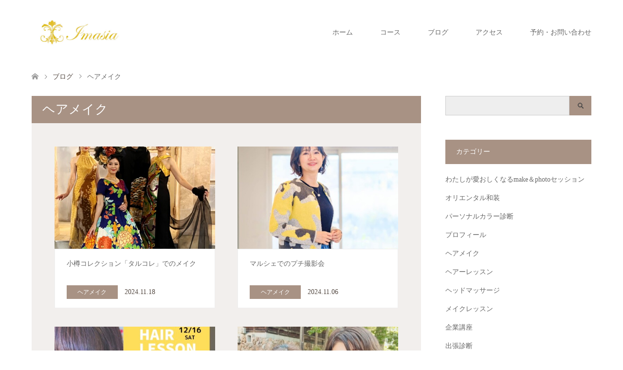

--- FILE ---
content_type: text/html; charset=UTF-8
request_url: https://imasia.jp/category/%E3%83%98%E3%82%A2%E3%83%A1%E3%82%A4%E3%82%AF/
body_size: 11951
content:
<!DOCTYPE html>
<html lang="ja">
<head>
<meta charset="UTF-8">
<!--[if IE]><meta http-equiv="X-UA-Compatible" content="IE=edge"><![endif]-->
<meta name="viewport" content="width=device-width">
<title>ヘアメイクに関する記事一覧</title>
<meta name="description" content="">
<link rel="pingback" href="https://imasia.jp/xmlrpc.php">
<link rel="shortcut icon" href="http://imasia.jp/wp-content/uploads/tcd-w/名称未設定のデザイン.png">
<meta name='robots' content='max-image-preview:large' />
<link rel="alternate" type="application/rss+xml" title="IMASIA &raquo; フィード" href="https://imasia.jp/feed/" />
<link rel="alternate" type="application/rss+xml" title="IMASIA &raquo; コメントフィード" href="https://imasia.jp/comments/feed/" />
<link rel="alternate" type="application/rss+xml" title="IMASIA &raquo; ヘアメイク カテゴリーのフィード" href="https://imasia.jp/category/%e3%83%98%e3%82%a2%e3%83%a1%e3%82%a4%e3%82%af/feed/" />
<style id='wp-img-auto-sizes-contain-inline-css' type='text/css'>
img:is([sizes=auto i],[sizes^="auto," i]){contain-intrinsic-size:3000px 1500px}
/*# sourceURL=wp-img-auto-sizes-contain-inline-css */
</style>
<link rel='stylesheet' id='style-css' href='https://imasia.jp/wp-content/themes/skin_tcd046/style.css?ver=1.9' type='text/css' media='all' />
<style id='wp-emoji-styles-inline-css' type='text/css'>

	img.wp-smiley, img.emoji {
		display: inline !important;
		border: none !important;
		box-shadow: none !important;
		height: 1em !important;
		width: 1em !important;
		margin: 0 0.07em !important;
		vertical-align: -0.1em !important;
		background: none !important;
		padding: 0 !important;
	}
/*# sourceURL=wp-emoji-styles-inline-css */
</style>
<style id='wp-block-library-inline-css' type='text/css'>
:root{--wp-block-synced-color:#7a00df;--wp-block-synced-color--rgb:122,0,223;--wp-bound-block-color:var(--wp-block-synced-color);--wp-editor-canvas-background:#ddd;--wp-admin-theme-color:#007cba;--wp-admin-theme-color--rgb:0,124,186;--wp-admin-theme-color-darker-10:#006ba1;--wp-admin-theme-color-darker-10--rgb:0,107,160.5;--wp-admin-theme-color-darker-20:#005a87;--wp-admin-theme-color-darker-20--rgb:0,90,135;--wp-admin-border-width-focus:2px}@media (min-resolution:192dpi){:root{--wp-admin-border-width-focus:1.5px}}.wp-element-button{cursor:pointer}:root .has-very-light-gray-background-color{background-color:#eee}:root .has-very-dark-gray-background-color{background-color:#313131}:root .has-very-light-gray-color{color:#eee}:root .has-very-dark-gray-color{color:#313131}:root .has-vivid-green-cyan-to-vivid-cyan-blue-gradient-background{background:linear-gradient(135deg,#00d084,#0693e3)}:root .has-purple-crush-gradient-background{background:linear-gradient(135deg,#34e2e4,#4721fb 50%,#ab1dfe)}:root .has-hazy-dawn-gradient-background{background:linear-gradient(135deg,#faaca8,#dad0ec)}:root .has-subdued-olive-gradient-background{background:linear-gradient(135deg,#fafae1,#67a671)}:root .has-atomic-cream-gradient-background{background:linear-gradient(135deg,#fdd79a,#004a59)}:root .has-nightshade-gradient-background{background:linear-gradient(135deg,#330968,#31cdcf)}:root .has-midnight-gradient-background{background:linear-gradient(135deg,#020381,#2874fc)}:root{--wp--preset--font-size--normal:16px;--wp--preset--font-size--huge:42px}.has-regular-font-size{font-size:1em}.has-larger-font-size{font-size:2.625em}.has-normal-font-size{font-size:var(--wp--preset--font-size--normal)}.has-huge-font-size{font-size:var(--wp--preset--font-size--huge)}.has-text-align-center{text-align:center}.has-text-align-left{text-align:left}.has-text-align-right{text-align:right}.has-fit-text{white-space:nowrap!important}#end-resizable-editor-section{display:none}.aligncenter{clear:both}.items-justified-left{justify-content:flex-start}.items-justified-center{justify-content:center}.items-justified-right{justify-content:flex-end}.items-justified-space-between{justify-content:space-between}.screen-reader-text{border:0;clip-path:inset(50%);height:1px;margin:-1px;overflow:hidden;padding:0;position:absolute;width:1px;word-wrap:normal!important}.screen-reader-text:focus{background-color:#ddd;clip-path:none;color:#444;display:block;font-size:1em;height:auto;left:5px;line-height:normal;padding:15px 23px 14px;text-decoration:none;top:5px;width:auto;z-index:100000}html :where(.has-border-color){border-style:solid}html :where([style*=border-top-color]){border-top-style:solid}html :where([style*=border-right-color]){border-right-style:solid}html :where([style*=border-bottom-color]){border-bottom-style:solid}html :where([style*=border-left-color]){border-left-style:solid}html :where([style*=border-width]){border-style:solid}html :where([style*=border-top-width]){border-top-style:solid}html :where([style*=border-right-width]){border-right-style:solid}html :where([style*=border-bottom-width]){border-bottom-style:solid}html :where([style*=border-left-width]){border-left-style:solid}html :where(img[class*=wp-image-]){height:auto;max-width:100%}:where(figure){margin:0 0 1em}html :where(.is-position-sticky){--wp-admin--admin-bar--position-offset:var(--wp-admin--admin-bar--height,0px)}@media screen and (max-width:600px){html :where(.is-position-sticky){--wp-admin--admin-bar--position-offset:0px}}

/*# sourceURL=wp-block-library-inline-css */
</style><style id='global-styles-inline-css' type='text/css'>
:root{--wp--preset--aspect-ratio--square: 1;--wp--preset--aspect-ratio--4-3: 4/3;--wp--preset--aspect-ratio--3-4: 3/4;--wp--preset--aspect-ratio--3-2: 3/2;--wp--preset--aspect-ratio--2-3: 2/3;--wp--preset--aspect-ratio--16-9: 16/9;--wp--preset--aspect-ratio--9-16: 9/16;--wp--preset--color--black: #000000;--wp--preset--color--cyan-bluish-gray: #abb8c3;--wp--preset--color--white: #ffffff;--wp--preset--color--pale-pink: #f78da7;--wp--preset--color--vivid-red: #cf2e2e;--wp--preset--color--luminous-vivid-orange: #ff6900;--wp--preset--color--luminous-vivid-amber: #fcb900;--wp--preset--color--light-green-cyan: #7bdcb5;--wp--preset--color--vivid-green-cyan: #00d084;--wp--preset--color--pale-cyan-blue: #8ed1fc;--wp--preset--color--vivid-cyan-blue: #0693e3;--wp--preset--color--vivid-purple: #9b51e0;--wp--preset--gradient--vivid-cyan-blue-to-vivid-purple: linear-gradient(135deg,rgb(6,147,227) 0%,rgb(155,81,224) 100%);--wp--preset--gradient--light-green-cyan-to-vivid-green-cyan: linear-gradient(135deg,rgb(122,220,180) 0%,rgb(0,208,130) 100%);--wp--preset--gradient--luminous-vivid-amber-to-luminous-vivid-orange: linear-gradient(135deg,rgb(252,185,0) 0%,rgb(255,105,0) 100%);--wp--preset--gradient--luminous-vivid-orange-to-vivid-red: linear-gradient(135deg,rgb(255,105,0) 0%,rgb(207,46,46) 100%);--wp--preset--gradient--very-light-gray-to-cyan-bluish-gray: linear-gradient(135deg,rgb(238,238,238) 0%,rgb(169,184,195) 100%);--wp--preset--gradient--cool-to-warm-spectrum: linear-gradient(135deg,rgb(74,234,220) 0%,rgb(151,120,209) 20%,rgb(207,42,186) 40%,rgb(238,44,130) 60%,rgb(251,105,98) 80%,rgb(254,248,76) 100%);--wp--preset--gradient--blush-light-purple: linear-gradient(135deg,rgb(255,206,236) 0%,rgb(152,150,240) 100%);--wp--preset--gradient--blush-bordeaux: linear-gradient(135deg,rgb(254,205,165) 0%,rgb(254,45,45) 50%,rgb(107,0,62) 100%);--wp--preset--gradient--luminous-dusk: linear-gradient(135deg,rgb(255,203,112) 0%,rgb(199,81,192) 50%,rgb(65,88,208) 100%);--wp--preset--gradient--pale-ocean: linear-gradient(135deg,rgb(255,245,203) 0%,rgb(182,227,212) 50%,rgb(51,167,181) 100%);--wp--preset--gradient--electric-grass: linear-gradient(135deg,rgb(202,248,128) 0%,rgb(113,206,126) 100%);--wp--preset--gradient--midnight: linear-gradient(135deg,rgb(2,3,129) 0%,rgb(40,116,252) 100%);--wp--preset--font-size--small: 13px;--wp--preset--font-size--medium: 20px;--wp--preset--font-size--large: 36px;--wp--preset--font-size--x-large: 42px;--wp--preset--spacing--20: 0.44rem;--wp--preset--spacing--30: 0.67rem;--wp--preset--spacing--40: 1rem;--wp--preset--spacing--50: 1.5rem;--wp--preset--spacing--60: 2.25rem;--wp--preset--spacing--70: 3.38rem;--wp--preset--spacing--80: 5.06rem;--wp--preset--shadow--natural: 6px 6px 9px rgba(0, 0, 0, 0.2);--wp--preset--shadow--deep: 12px 12px 50px rgba(0, 0, 0, 0.4);--wp--preset--shadow--sharp: 6px 6px 0px rgba(0, 0, 0, 0.2);--wp--preset--shadow--outlined: 6px 6px 0px -3px rgb(255, 255, 255), 6px 6px rgb(0, 0, 0);--wp--preset--shadow--crisp: 6px 6px 0px rgb(0, 0, 0);}:where(.is-layout-flex){gap: 0.5em;}:where(.is-layout-grid){gap: 0.5em;}body .is-layout-flex{display: flex;}.is-layout-flex{flex-wrap: wrap;align-items: center;}.is-layout-flex > :is(*, div){margin: 0;}body .is-layout-grid{display: grid;}.is-layout-grid > :is(*, div){margin: 0;}:where(.wp-block-columns.is-layout-flex){gap: 2em;}:where(.wp-block-columns.is-layout-grid){gap: 2em;}:where(.wp-block-post-template.is-layout-flex){gap: 1.25em;}:where(.wp-block-post-template.is-layout-grid){gap: 1.25em;}.has-black-color{color: var(--wp--preset--color--black) !important;}.has-cyan-bluish-gray-color{color: var(--wp--preset--color--cyan-bluish-gray) !important;}.has-white-color{color: var(--wp--preset--color--white) !important;}.has-pale-pink-color{color: var(--wp--preset--color--pale-pink) !important;}.has-vivid-red-color{color: var(--wp--preset--color--vivid-red) !important;}.has-luminous-vivid-orange-color{color: var(--wp--preset--color--luminous-vivid-orange) !important;}.has-luminous-vivid-amber-color{color: var(--wp--preset--color--luminous-vivid-amber) !important;}.has-light-green-cyan-color{color: var(--wp--preset--color--light-green-cyan) !important;}.has-vivid-green-cyan-color{color: var(--wp--preset--color--vivid-green-cyan) !important;}.has-pale-cyan-blue-color{color: var(--wp--preset--color--pale-cyan-blue) !important;}.has-vivid-cyan-blue-color{color: var(--wp--preset--color--vivid-cyan-blue) !important;}.has-vivid-purple-color{color: var(--wp--preset--color--vivid-purple) !important;}.has-black-background-color{background-color: var(--wp--preset--color--black) !important;}.has-cyan-bluish-gray-background-color{background-color: var(--wp--preset--color--cyan-bluish-gray) !important;}.has-white-background-color{background-color: var(--wp--preset--color--white) !important;}.has-pale-pink-background-color{background-color: var(--wp--preset--color--pale-pink) !important;}.has-vivid-red-background-color{background-color: var(--wp--preset--color--vivid-red) !important;}.has-luminous-vivid-orange-background-color{background-color: var(--wp--preset--color--luminous-vivid-orange) !important;}.has-luminous-vivid-amber-background-color{background-color: var(--wp--preset--color--luminous-vivid-amber) !important;}.has-light-green-cyan-background-color{background-color: var(--wp--preset--color--light-green-cyan) !important;}.has-vivid-green-cyan-background-color{background-color: var(--wp--preset--color--vivid-green-cyan) !important;}.has-pale-cyan-blue-background-color{background-color: var(--wp--preset--color--pale-cyan-blue) !important;}.has-vivid-cyan-blue-background-color{background-color: var(--wp--preset--color--vivid-cyan-blue) !important;}.has-vivid-purple-background-color{background-color: var(--wp--preset--color--vivid-purple) !important;}.has-black-border-color{border-color: var(--wp--preset--color--black) !important;}.has-cyan-bluish-gray-border-color{border-color: var(--wp--preset--color--cyan-bluish-gray) !important;}.has-white-border-color{border-color: var(--wp--preset--color--white) !important;}.has-pale-pink-border-color{border-color: var(--wp--preset--color--pale-pink) !important;}.has-vivid-red-border-color{border-color: var(--wp--preset--color--vivid-red) !important;}.has-luminous-vivid-orange-border-color{border-color: var(--wp--preset--color--luminous-vivid-orange) !important;}.has-luminous-vivid-amber-border-color{border-color: var(--wp--preset--color--luminous-vivid-amber) !important;}.has-light-green-cyan-border-color{border-color: var(--wp--preset--color--light-green-cyan) !important;}.has-vivid-green-cyan-border-color{border-color: var(--wp--preset--color--vivid-green-cyan) !important;}.has-pale-cyan-blue-border-color{border-color: var(--wp--preset--color--pale-cyan-blue) !important;}.has-vivid-cyan-blue-border-color{border-color: var(--wp--preset--color--vivid-cyan-blue) !important;}.has-vivid-purple-border-color{border-color: var(--wp--preset--color--vivid-purple) !important;}.has-vivid-cyan-blue-to-vivid-purple-gradient-background{background: var(--wp--preset--gradient--vivid-cyan-blue-to-vivid-purple) !important;}.has-light-green-cyan-to-vivid-green-cyan-gradient-background{background: var(--wp--preset--gradient--light-green-cyan-to-vivid-green-cyan) !important;}.has-luminous-vivid-amber-to-luminous-vivid-orange-gradient-background{background: var(--wp--preset--gradient--luminous-vivid-amber-to-luminous-vivid-orange) !important;}.has-luminous-vivid-orange-to-vivid-red-gradient-background{background: var(--wp--preset--gradient--luminous-vivid-orange-to-vivid-red) !important;}.has-very-light-gray-to-cyan-bluish-gray-gradient-background{background: var(--wp--preset--gradient--very-light-gray-to-cyan-bluish-gray) !important;}.has-cool-to-warm-spectrum-gradient-background{background: var(--wp--preset--gradient--cool-to-warm-spectrum) !important;}.has-blush-light-purple-gradient-background{background: var(--wp--preset--gradient--blush-light-purple) !important;}.has-blush-bordeaux-gradient-background{background: var(--wp--preset--gradient--blush-bordeaux) !important;}.has-luminous-dusk-gradient-background{background: var(--wp--preset--gradient--luminous-dusk) !important;}.has-pale-ocean-gradient-background{background: var(--wp--preset--gradient--pale-ocean) !important;}.has-electric-grass-gradient-background{background: var(--wp--preset--gradient--electric-grass) !important;}.has-midnight-gradient-background{background: var(--wp--preset--gradient--midnight) !important;}.has-small-font-size{font-size: var(--wp--preset--font-size--small) !important;}.has-medium-font-size{font-size: var(--wp--preset--font-size--medium) !important;}.has-large-font-size{font-size: var(--wp--preset--font-size--large) !important;}.has-x-large-font-size{font-size: var(--wp--preset--font-size--x-large) !important;}
/*# sourceURL=global-styles-inline-css */
</style>

<style id='classic-theme-styles-inline-css' type='text/css'>
/*! This file is auto-generated */
.wp-block-button__link{color:#fff;background-color:#32373c;border-radius:9999px;box-shadow:none;text-decoration:none;padding:calc(.667em + 2px) calc(1.333em + 2px);font-size:1.125em}.wp-block-file__button{background:#32373c;color:#fff;text-decoration:none}
/*# sourceURL=/wp-includes/css/classic-themes.min.css */
</style>
<link rel='stylesheet' id='contact-form-7-css' href='https://imasia.jp/wp-content/plugins/contact-form-7/includes/css/styles.css?ver=5.9.8' type='text/css' media='all' />
<link rel='stylesheet' id='wp-associate-post-r2-css' href='https://imasia.jp/wp-content/plugins/wp-associate-post-r2/css/skin-standard.css?ver=5.0.0' type='text/css' media='all' />
<script type="text/javascript" src="https://imasia.jp/wp-includes/js/jquery/jquery.min.js?ver=3.7.1" id="jquery-core-js"></script>
<script type="text/javascript" src="https://imasia.jp/wp-includes/js/jquery/jquery-migrate.min.js?ver=3.4.1" id="jquery-migrate-js"></script>
<link rel="https://api.w.org/" href="https://imasia.jp/wp-json/" /><link rel="alternate" title="JSON" type="application/json" href="https://imasia.jp/wp-json/wp/v2/categories/8" />
<link rel="stylesheet" href="https://imasia.jp/wp-content/themes/skin_tcd046/css/design-plus.css?ver=1.9">
<link rel="stylesheet" href="https://imasia.jp/wp-content/themes/skin_tcd046/css/sns-botton.css?ver=1.9">
<link rel="stylesheet" href="https://imasia.jp/wp-content/themes/skin_tcd046/css/responsive.css?ver=1.9">
<link rel="stylesheet" href="https://imasia.jp/wp-content/themes/skin_tcd046/css/footer-bar.css?ver=1.9">

<script src="https://imasia.jp/wp-content/themes/skin_tcd046/js/jquery.easing.1.3.js?ver=1.9"></script>
<script src="https://imasia.jp/wp-content/themes/skin_tcd046/js/jscript.js?ver=1.9"></script>
<script src="https://imasia.jp/wp-content/themes/skin_tcd046/js/comment.js?ver=1.9"></script>
<script src="https://imasia.jp/wp-content/themes/skin_tcd046/js/header_fix.js?ver=1.9"></script>

<style type="text/css">
body, input, textarea { font-family: "Times New Roman" , "游明朝" , "Yu Mincho" , "游明朝体" , "YuMincho" , "ヒラギノ明朝 Pro W3" , "Hiragino Mincho Pro" , "HiraMinProN-W3" , "HGS明朝E" , "ＭＳ Ｐ明朝" , "MS PMincho" , serif; }
.rich_font { font-weight:500; font-family: "Times New Roman" , "游明朝" , "Yu Mincho" , "游明朝体" , "YuMincho" , "ヒラギノ明朝 Pro W3" , "Hiragino Mincho Pro" , "HiraMinProN-W3" , "HGS明朝E" , "ＭＳ Ｐ明朝" , "MS PMincho" , serif; }

#header .logo { font-size:24px; }
.fix_top.header_fix #header .logo { font-size:20px; }
#footer_logo .logo { font-size:24px; }
#post_title { font-size:36px; }
body, .post_content { font-size:14px; }

@media screen and (max-width:991px) {
  #header .logo { font-size:18px; }
  .mobile_fix_top.header_fix #header .logo { font-size:18px; }
  #post_title { font-size:20px; }
  body, .post_content { font-size:14px; }
}


#site_wrap { display:none; }
#site_loader_overlay {
  background: #fff;
  opacity: 1;
  position: fixed;
  top: 0px;
  left: 0px;
  width: 100%;
  height: 100%;
  width: 100vw;
  height: 100vh;
  z-index: 99999;
}
#site_loader_animation {
  margin: -33px 0 0 -33px;
  width: 60px;
  height: 60px;
  font-size: 10px;
  text-indent: -9999em;
  position: fixed;
  top: 50%;
  left: 50%;
  border: 3px solid rgba(168,146,132,0.2);
  border-top-color: #A89284;
  border-radius: 50%;
  -webkit-animation: loading-circle 1.1s infinite linear;
  animation: loading-circle 1.1s infinite linear;
}
@-webkit-keyframes loading-circle {
  0% { -webkit-transform: rotate(0deg); transform: rotate(0deg); }
  100% { -webkit-transform: rotate(360deg); transform: rotate(360deg); }
}
@keyframes loading-circle {
  0% { -webkit-transform: rotate(0deg); transform: rotate(0deg); }
  100% { -webkit-transform: rotate(360deg); transform: rotate(360deg);
  }
}


.image {
overflow: hidden;
-webkit-transition: 0.35s;
-moz-transition: 0.35s;
-ms-transition: 0.35s;
transition: 0.35s;
}
.image img {
-webkit-transform: scale(1);
-webkit-transition-property: opacity, scale, -webkit-transform;
-webkit-transition: 0.35s;
-moz-transform: scale(1);
-moz-transition-property: opacity, scale, -moz-transform;
-moz-transition: 0.35s;
-ms-transform: scale(1);
-ms-transition-property: opacity, scale, -ms-transform;
-ms-transition: 0.35s;
-o-transform: scale(1);
-o-transition-property: opacity, scale, -o-transform;
-o-transition: 0.35s;
transform: scale(1);
transition-property: opacity, scale, -webkit-transform;
transition: 0.35s;
-webkit-backface-visibility:hidden; backface-visibility:hidden;
}
.image:hover img, a:hover .image img {
 -webkit-transform: scale(1.2); -moz-transform: scale(1.2); -ms-transform: scale(1.2); -o-transform: scale(1.2); transform: scale(1.2);
}

.headline_bg_l, .headline_bg, ul.meta .category span, .page_navi a:hover, .page_navi span.current, .page_navi p.back a:hover,
#post_pagination p, #post_pagination a:hover, #previous_next_post2 a:hover, .single-news #post_meta_top .date, .single-campaign #post_meta_top .date, ol#voice_list .info .voice_button a:hover, .voice_user .voice_name, .voice_course .course_button a, .side_headline, #footer_top,
#comment_header ul li a:hover, #comment_header ul li.comment_switch_active a, #comment_header #comment_closed p, #submit_comment
{ background-color:#A89284; }

.page_navi a:hover, .page_navi span.current, #post_pagination p, #comment_header ul li.comment_switch_active a, #comment_header #comment_closed p, #guest_info input:focus, #comment_textarea textarea:focus
{ border-color:#A89284; }

#comment_header ul li.comment_switch_active a:after, #comment_header #comment_closed p:after
{ border-color:#A89284 transparent transparent transparent; }

a:hover, #global_menu > ul > li > a:hover, #bread_crumb li a, #bread_crumb li.home a:hover:before, ul.meta .date, .footer_headline, .footer_widget a:hover,
#post_title, #previous_next_post a:hover, #previous_next_post a:hover:before, #previous_next_post a:hover:after,
#recent_news .info .date, .course_category .course_category_headline, .course_category .info .headline, ol#voice_list .info .voice_name, dl.interview dt, .voice_course .course_button a:hover, ol#staff_list .info .staff_name, .staff_info .staff_detail .staff_name, .staff_info .staff_detail .staff_social_link li a:hover:before,
.styled_post_list1 .date, .collapse_category_list li a:hover, .tcdw_course_list_widget .course_list li .image, .side_widget.tcdw_banner_list_widget .side_headline, ul.banner_list li .image,
#index_content1 .caption .headline, #index_course li .image, #index_news .date, #index_voice li .info .voice_name, #index_blog .headline, .table.pb_pricemenu td.menu, .side_widget .campaign_list .date, .side_widget .news_list .date, .side_widget .staff_list .staff_name, .side_widget .voice_list .voice_name
{ color:#544942; }

#footer_bottom, a.index_blog_button:hover, .widget_search #search-btn input:hover, .widget_search #searchsubmit:hover, .widget.google_search #searchsubmit:hover, #submit_comment:hover, #header_slider .slick-dots li button:hover, #header_slider .slick-dots li.slick-active button
{ background-color:#544942; }

.post_content a, .custom-html-widget a, .custom-html-widget a:hover { color:#C2AA99; }

#archive_wrapper, #related_post ol { background-color:rgba(168,146,132,0.15); }
#index_course li.noimage .image, .course_category .noimage .imagebox, .tcdw_course_list_widget .course_list li.noimage .image { background:rgba(168,146,132,0.3); }

#index_blog, #footer_widget, .course_categories li a.active, .course_categories li a:hover, .styled_post_list1_tabs li { background-color:rgba(255,255,255,0.15); }
#index_topics { background:rgba(255,255,255,0.8); }
#header { border-top-color:rgba(255,255,255,0.8); }

@media screen and (min-width:992px) {
  .fix_top.header_fix #header { background-color:rgba(255,255,255,0.8); }
  #global_menu ul ul a { background-color:#A89284; }
  #global_menu ul ul a:hover { background-color:#544942; }
}
@media screen and (max-width:991px) {
  a.menu_button.active { background:rgba(255,255,255,0.8); };
  .mobile_fix_top.header_fix #header { background-color:rgba(255,255,255,0.8); }
  #global_menu { background-color:#A89284; }
  #global_menu a:hover { background-color:#544942; }
}
@media screen and (max-width:991px) {
  .mobile_fix_top.header_fix #header { background-color:rgba(255,255,255,0.8); }
}

#index_course li .caption span { font-size: 18px; }


</style>

<script src="https://imasia.jp/wp-content/themes/skin_tcd046/js/imagesloaded.pkgd.min.js?ver=1.9"></script>
<link rel="icon" href="https://imasia.jp/wp-content/uploads/2022/11/cropped-IMASIAロゴ-32x32.png" sizes="32x32" />
<link rel="icon" href="https://imasia.jp/wp-content/uploads/2022/11/cropped-IMASIAロゴ-192x192.png" sizes="192x192" />
<link rel="apple-touch-icon" href="https://imasia.jp/wp-content/uploads/2022/11/cropped-IMASIAロゴ-180x180.png" />
<meta name="msapplication-TileImage" content="https://imasia.jp/wp-content/uploads/2022/11/cropped-IMASIAロゴ-270x270.png" />
</head>
<body id="body" class="archive category category-8 wp-theme-skin_tcd046 fix_top">

<div id="site_loader_overlay">
 <div id="site_loader_animation">
 </div>
</div>
<div id="site_wrap">

 <div id="header" class="clearfix">
  <div class="header_inner">
   <div id="header_logo">
    <div id="logo_image">
 <h1 class="logo">
  <a href="https://imasia.jp/" title="IMASIA" data-label="IMASIA"><img class="h_logo" src="https://imasia.jp/wp-content/uploads/2022/11/S__13328409.jpg?1769068810" alt="IMASIA" title="IMASIA" /></a>
 </h1>
</div>
<div id="logo_image_fixed">
 <p class="logo"><a href="https://imasia.jp/" title="IMASIA"><img class="s_logo" src="https://imasia.jp/wp-content/uploads/2022/11/S__13328409透過ミニ-1.png?1769068810" alt="IMASIA" title="IMASIA" /></a></p>
</div>
   </div>

      <a href="#" class="menu_button"><span>menu</span></a>
   <div id="global_menu">
    <ul id="menu-menu-1" class="menu"><li id="menu-item-11" class="menu-item menu-item-type-custom menu-item-object-custom menu-item-home menu-item-11"><a href="https://imasia.jp/">ホーム</a></li>
<li id="menu-item-77" class="menu-item menu-item-type-custom menu-item-object-custom menu-item-77"><a href="https://imasia.jp/?post_type=course">コース</a></li>
<li id="menu-item-28" class="menu-item menu-item-type-post_type menu-item-object-page current_page_parent menu-item-28"><a href="https://imasia.jp/blog/">ブログ</a></li>
<li id="menu-item-33" class="menu-item menu-item-type-post_type menu-item-object-page menu-item-33"><a href="https://imasia.jp/access/">アクセス</a></li>
<li id="menu-item-34" class="menu-item menu-item-type-post_type menu-item-object-page menu-item-34"><a href="https://imasia.jp/contact/">予約・お問い合わせ</a></li>
</ul>   </div>
     </div>
 </div><!-- END #header -->

 <div id="main_contents" class="clearfix">


<div id="bread_crumb">

<ul class="clearfix" itemscope itemtype="http://schema.org/BreadcrumbList">
 <li itemprop="itemListElement" itemscope itemtype="http://schema.org/ListItem" class="home"><a itemprop="item" href="https://imasia.jp/"><span itemprop="name">ホーム</span></a><meta itemprop="position" content="1" /></li>

 <li itemprop="itemListElement" itemscope itemtype="http://schema.org/ListItem"><a itemprop="item" href="https://imasia.jp/blog/"><span itemprop="name">ブログ</span></a><meta itemprop="position" content="2" /></li>
   <li itemprop="itemListElement" itemscope itemtype="http://schema.org/ListItem" class="last"><span itemprop="name">ヘアメイク</span><meta itemprop="position" content="4" /></li>

</ul>
</div>

<div id="main_col">

 <div id="left_col">

    <h2 id="archive_headline" class="headline headline_bg_l">ヘアメイク</h2>

  
  <div id="archive_wrapper">
      <ol id="post_list">
        <li class="article">
     <a href="https://imasia.jp/%e5%b0%8f%e6%a8%bd%e3%82%b3%e3%83%ac%e3%82%af%e3%82%b7%e3%83%a7%e3%83%b3%e3%80%8c%e3%82%bf%e3%83%ab%e3%82%b3%e3%83%ac%e3%80%8d%e3%81%a7%e3%81%ae%e3%83%a1%e3%82%a4%e3%82%af/" title="小樽コレクション「タルコレ」でのメイク">
      <div class="image">
       <img width="456" height="296" src="https://imasia.jp/wp-content/uploads/2024/12/IMG_3463-456x296.jpg" class="attachment-size4 size-size4 wp-post-image" alt="" decoding="async" fetchpriority="high" srcset="https://imasia.jp/wp-content/uploads/2024/12/IMG_3463-456x296.jpg 456w, https://imasia.jp/wp-content/uploads/2024/12/IMG_3463-270x174.jpg 270w" sizes="(max-width: 456px) 100vw, 456px" />      </div>
      <div class="info">
       <h3 class="title">小樽コレクション「タルコレ」でのメイク</h3>
              <ul class="meta clearfix">
        <li class="category"><span title="ヘアメイク" data-href="https://imasia.jp/category/%e3%83%98%e3%82%a2%e3%83%a1%e3%82%a4%e3%82%af/">ヘアメイク</span></li>        <li class="date"><time class="entry-date updated" datetime="2024-12-12T00:51:07+09:00">2024.11.18</time></li>       </ul>
             </div>
     </a>
    </li>
        <li class="article">
     <a href="https://imasia.jp/%e3%83%9e%e3%83%ab%e3%82%b7%e3%82%a7%e3%81%a7%e3%81%ae%e3%83%97%e3%83%81%e6%92%ae%e5%bd%b1%e4%bc%9a/" title="マルシェでのプチ撮影会">
      <div class="image">
       <img width="456" height="296" src="https://imasia.jp/wp-content/uploads/2024/12/IMG_3873-456x296.jpg" class="attachment-size4 size-size4 wp-post-image" alt="" decoding="async" srcset="https://imasia.jp/wp-content/uploads/2024/12/IMG_3873-456x296.jpg 456w, https://imasia.jp/wp-content/uploads/2024/12/IMG_3873-270x174.jpg 270w" sizes="(max-width: 456px) 100vw, 456px" />      </div>
      <div class="info">
       <h3 class="title">マルシェでのプチ撮影会</h3>
              <ul class="meta clearfix">
        <li class="category"><span title="ヘアメイク" data-href="https://imasia.jp/category/%e3%83%98%e3%82%a2%e3%83%a1%e3%82%a4%e3%82%af/">ヘアメイク</span></li>        <li class="date"><time class="entry-date updated" datetime="2024-12-12T01:01:01+09:00">2024.11.06</time></li>       </ul>
             </div>
     </a>
    </li>
        <li class="article">
     <a href="https://imasia.jp/hairlesson/" title="2023年12月16日開催　髪の乾かし方 &#038;コテの使い方　レッスン基本編">
      <div class="image">
       <img width="456" height="296" src="https://imasia.jp/wp-content/uploads/2023/11/IMG_5393-456x296.jpeg" class="attachment-size4 size-size4 wp-post-image" alt="" decoding="async" srcset="https://imasia.jp/wp-content/uploads/2023/11/IMG_5393-456x296.jpeg 456w, https://imasia.jp/wp-content/uploads/2023/11/IMG_5393-270x174.jpeg 270w" sizes="(max-width: 456px) 100vw, 456px" />      </div>
      <div class="info">
       <h3 class="title">2023年12月16日開催　髪の乾かし方 &#038;コテの使い方　レッスン…</h3>
              <ul class="meta clearfix">
        <li class="category"><span title="ヘアメイク" data-href="https://imasia.jp/category/%e3%83%98%e3%82%a2%e3%83%a1%e3%82%a4%e3%82%af/">ヘアメイク</span></li>        <li class="date"><time class="entry-date updated" datetime="2023-11-26T21:22:11+09:00">2023.11.26</time></li>       </ul>
             </div>
     </a>
    </li>
        <li class="article">
     <a href="https://imasia.jp/%e5%a4%89%e3%82%8f%e3%82%8a%e3%81%9f%e3%81%84%e3%81%a8%e6%80%9d%e3%81%a3%e3%81%9f%e3%82%89%e5%a4%89%e3%82%8f%e3%82%8c%e3%82%8b%ef%bc%81/" title="変わりたいと思ったら変われる！">
      <div class="image">
       <img width="456" height="296" src="https://imasia.jp/wp-content/uploads/2023/08/IMG_3980-456x296.jpeg" class="attachment-size4 size-size4 wp-post-image" alt="" decoding="async" loading="lazy" srcset="https://imasia.jp/wp-content/uploads/2023/08/IMG_3980-456x296.jpeg 456w, https://imasia.jp/wp-content/uploads/2023/08/IMG_3980-270x174.jpeg 270w" sizes="auto, (max-width: 456px) 100vw, 456px" />      </div>
      <div class="info">
       <h3 class="title">変わりたいと思ったら変われる！</h3>
              <ul class="meta clearfix">
        <li class="category"><span title="ヘアメイク" data-href="https://imasia.jp/category/%e3%83%98%e3%82%a2%e3%83%a1%e3%82%a4%e3%82%af/">ヘアメイク</span></li>        <li class="date"><time class="entry-date updated" datetime="2023-08-31T13:05:05+09:00">2023.08.31</time></li>       </ul>
             </div>
     </a>
    </li>
        <li class="article">
     <a href="https://imasia.jp/%e3%82%aa%e3%83%aa%e3%82%a8%e3%83%b3%e3%82%bf%e3%83%ab%e5%92%8c%e8%a3%85%e6%92%ae%e5%bd%b1%e4%bc%9a%e3%80%80in%e9%87%a7%e8%b7%af/" title="オリエンタル和装撮影会　in釧路">
      <div class="image">
       <img width="456" height="296" src="https://imasia.jp/wp-content/uploads/2023/07/IMG_3032-456x296.jpg" class="attachment-size4 size-size4 wp-post-image" alt="" decoding="async" loading="lazy" srcset="https://imasia.jp/wp-content/uploads/2023/07/IMG_3032-456x296.jpg 456w, https://imasia.jp/wp-content/uploads/2023/07/IMG_3032-270x174.jpg 270w" sizes="auto, (max-width: 456px) 100vw, 456px" />      </div>
      <div class="info">
       <h3 class="title">オリエンタル和装撮影会　in釧路</h3>
              <ul class="meta clearfix">
        <li class="category"><span title="ヘアメイク" data-href="https://imasia.jp/category/%e3%83%98%e3%82%a2%e3%83%a1%e3%82%a4%e3%82%af/">ヘアメイク</span></li>        <li class="date"><time class="entry-date updated" datetime="2023-07-10T01:03:29+09:00">2023.07.22</time></li>       </ul>
             </div>
     </a>
    </li>
        <li class="article">
     <a href="https://imasia.jp/%e3%83%97%e3%83%ad%e3%83%95%e3%82%a3%e3%83%bc%e3%83%ab%e6%92%ae%e5%bd%b1%e4%bc%9a-in%e3%80%80%e9%87%a7%e8%b7%af/" title="プロフィール撮影会 in　釧路">
      <div class="image">
       <img width="456" height="296" src="https://imasia.jp/wp-content/uploads/2023/07/IMG_3025-456x296.jpg" class="attachment-size4 size-size4 wp-post-image" alt="" decoding="async" loading="lazy" srcset="https://imasia.jp/wp-content/uploads/2023/07/IMG_3025-456x296.jpg 456w, https://imasia.jp/wp-content/uploads/2023/07/IMG_3025-270x174.jpg 270w" sizes="auto, (max-width: 456px) 100vw, 456px" />      </div>
      <div class="info">
       <h3 class="title">プロフィール撮影会 in　釧路</h3>
              <ul class="meta clearfix">
        <li class="category"><span title="ヘアメイク" data-href="https://imasia.jp/category/%e3%83%98%e3%82%a2%e3%83%a1%e3%82%a4%e3%82%af/">ヘアメイク</span></li>        <li class="date"><time class="entry-date updated" datetime="2023-07-10T00:41:55+09:00">2023.07.21</time></li>       </ul>
             </div>
     </a>
    </li>
        <li class="article">
     <a href="https://imasia.jp/%e3%83%91%e3%83%bc%e3%82%bd%e3%83%8a%e3%83%ab%e3%82%ab%e3%83%a9%e3%83%bc%e8%a8%ba%e6%96%ad%e3%83%bb%e9%aa%a8%e6%a0%bc%e8%a8%ba%e6%96%ad%e3%80%80in%e9%87%a7%e8%b7%af%e3%80%80%e3%80%9c%e3%82%bb%e3%82%ab/" title="パーソナルカラー診断・骨格診断　in釧路　〜セカンドオピニオン〜">
      <div class="image">
       <img width="456" height="296" src="https://imasia.jp/wp-content/uploads/2023/07/IMG_3019-456x296.jpg" class="attachment-size4 size-size4 wp-post-image" alt="" decoding="async" loading="lazy" srcset="https://imasia.jp/wp-content/uploads/2023/07/IMG_3019-456x296.jpg 456w, https://imasia.jp/wp-content/uploads/2023/07/IMG_3019-270x174.jpg 270w" sizes="auto, (max-width: 456px) 100vw, 456px" />      </div>
      <div class="info">
       <h3 class="title">パーソナルカラー診断・骨格診断　in釧路　〜セカンドオピニオン〜</h3>
              <ul class="meta clearfix">
        <li class="category"><span title="ヘアメイク" data-href="https://imasia.jp/category/%e3%83%98%e3%82%a2%e3%83%a1%e3%82%a4%e3%82%af/">ヘアメイク</span></li>        <li class="date"><time class="entry-date updated" datetime="2023-07-10T00:43:10+09:00">2023.07.20</time></li>       </ul>
             </div>
     </a>
    </li>
        <li class="article">
     <a href="https://imasia.jp/%e7%a4%be%e5%93%a1%e5%90%91%e3%81%91%e3%83%a1%e3%82%a4%e3%82%af%e3%83%ac%e3%83%83%e3%82%b9%e3%83%b3in%e3%83%8b%e3%82%bb%e3%82%b3/" title="社員向けメイクレッスンinニセコ">
      <div class="image">
       <img width="456" height="296" src="https://imasia.jp/wp-content/uploads/2023/07/IMG_2499-456x296.jpg" class="attachment-size4 size-size4 wp-post-image" alt="" decoding="async" loading="lazy" srcset="https://imasia.jp/wp-content/uploads/2023/07/IMG_2499-456x296.jpg 456w, https://imasia.jp/wp-content/uploads/2023/07/IMG_2499-270x174.jpg 270w" sizes="auto, (max-width: 456px) 100vw, 456px" />      </div>
      <div class="info">
       <h3 class="title">社員向けメイクレッスンinニセコ</h3>
              <ul class="meta clearfix">
        <li class="category"><span title="ヘアメイク" data-href="https://imasia.jp/category/%e3%83%98%e3%82%a2%e3%83%a1%e3%82%a4%e3%82%af/">ヘアメイク</span></li>        <li class="date"><time class="entry-date updated" datetime="2023-07-10T00:07:02+09:00">2023.07.19</time></li>       </ul>
             </div>
     </a>
    </li>
       </ol><!-- END #post_list -->
   
   <div class="page_navi clearfix">
<ul class='page-numbers'>
	<li><span aria-current="page" class="page-numbers current">1</span></li>
	<li><a class="page-numbers" href="https://imasia.jp/category/%E3%83%98%E3%82%A2%E3%83%A1%E3%82%A4%E3%82%AF/page/2/">2</a></li>
	<li><a class="page-numbers" href="https://imasia.jp/category/%E3%83%98%E3%82%A2%E3%83%A1%E3%82%A4%E3%82%AF/page/3/">3</a></li>
	<li><a class="next page-numbers" href="https://imasia.jp/category/%E3%83%98%E3%82%A2%E3%83%A1%E3%82%A4%E3%82%AF/page/2/"></a></li>
</ul>

</div>

 </div><!-- END #left_col -->

 </div><!-- END #left_col -->


  <div id="side_col">
  <div class="widget side_widget clearfix widget_search" id="search-3">
<form role="search" method="get" id="searchform" class="searchform" action="https://imasia.jp/">
				<div>
					<label class="screen-reader-text" for="s">検索:</label>
					<input type="text" value="" name="s" id="s" />
					<input type="submit" id="searchsubmit" value="検索" />
				</div>
			</form></div>
<div class="widget side_widget clearfix widget_categories" id="categories-3">
<h3 class="side_headline"><span>カテゴリー</span></h3>
			<ul>
					<li class="cat-item cat-item-15"><a href="https://imasia.jp/category/%e3%82%8f%e3%81%9f%e3%81%97%e3%81%8c%e6%84%9b%e3%81%8a%e3%81%97%e3%81%8f%e3%81%aa%e3%82%8bmake%ef%bc%86photo%e3%82%bb%e3%83%83%e3%82%b7%e3%83%a7%e3%83%b3/">わたしが愛おしくなるmake＆photoセッション</a>
</li>
	<li class="cat-item cat-item-14"><a href="https://imasia.jp/category/%e3%82%aa%e3%83%aa%e3%82%a8%e3%83%b3%e3%82%bf%e3%83%ab%e5%92%8c%e8%a3%85/">オリエンタル和装</a>
</li>
	<li class="cat-item cat-item-9"><a href="https://imasia.jp/category/%e3%83%91%e3%83%bc%e3%82%bd%e3%83%8a%e3%83%ab%e3%82%ab%e3%83%a9%e3%83%bc%e8%a8%ba%e6%96%ad/">パーソナルカラー診断</a>
</li>
	<li class="cat-item cat-item-3"><a href="https://imasia.jp/category/%e3%83%97%e3%83%ad%e3%83%95%e3%82%a3%e3%83%bc%e3%83%ab/">プロフィール</a>
</li>
	<li class="cat-item cat-item-8 current-cat"><a aria-current="page" href="https://imasia.jp/category/%e3%83%98%e3%82%a2%e3%83%a1%e3%82%a4%e3%82%af/">ヘアメイク</a>
</li>
	<li class="cat-item cat-item-21"><a href="https://imasia.jp/category/%e3%83%98%e3%82%a2%e3%83%bc%e3%83%ac%e3%83%83%e3%82%b9%e3%83%b3/">ヘアーレッスン</a>
</li>
	<li class="cat-item cat-item-22"><a href="https://imasia.jp/category/%e3%83%98%e3%83%83%e3%83%89%e3%83%9e%e3%83%83%e3%82%b5%e3%83%bc%e3%82%b8/">ヘッドマッサージ</a>
</li>
	<li class="cat-item cat-item-20"><a href="https://imasia.jp/category/%e3%83%98%e3%82%a2%e3%83%a1%e3%82%a4%e3%82%af/%e3%83%a1%e3%82%a4%e3%82%af%e3%83%ac%e3%83%83%e3%82%b9%e3%83%b3/">メイクレッスン</a>
</li>
	<li class="cat-item cat-item-23"><a href="https://imasia.jp/category/%e4%bc%81%e6%a5%ad%e8%ac%9b%e5%ba%a7/">企業講座</a>
</li>
	<li class="cat-item cat-item-7"><a href="https://imasia.jp/category/%e5%87%ba%e5%bc%b5%e8%a8%ba%e6%96%ad/">出張診断</a>
</li>
	<li class="cat-item cat-item-18"><a href="https://imasia.jp/category/%e6%88%90%e4%ba%ba%e5%bc%8f/">成人式</a>
</li>
	<li class="cat-item cat-item-16"><a href="https://imasia.jp/category/%e6%92%ae%e5%bd%b1/">撮影</a>
</li>
	<li class="cat-item cat-item-6"><a href="https://imasia.jp/category/%e6%97%85%e3%81%99%e3%82%8b%e3%82%a4%e3%83%a1%e3%83%bc%e3%82%b8%e3%82%b3%e3%83%b3%e3%82%b5%e3%83%ab%e3%82%bf%e3%83%b3%e3%83%88/">旅するイメージコンサルタント</a>
</li>
	<li class="cat-item cat-item-1"><a href="https://imasia.jp/category/uncategorized/">未分類</a>
</li>
	<li class="cat-item cat-item-13"><a href="https://imasia.jp/category/%e9%81%8e%e5%8e%bb%e3%81%ae%e6%8a%95%e7%a8%bf/">過去の投稿</a>
</li>
	<li class="cat-item cat-item-10"><a href="https://imasia.jp/category/%e9%a1%94%e5%9e%8b%e3%83%91%e3%83%bc%e3%83%84%ef%bc%86%e9%aa%a8%e6%a0%bc%e8%a8%ba%e6%96%ad/">顔型パーツ＆骨格診断</a>
</li>
			</ul>

			</div>
<div class="widget side_widget clearfix widget_archive" id="archives-3">
<h3 class="side_headline"><span>アーカイブ</span></h3>
			<ul>
					<li><a href='https://imasia.jp/2024/12/'>2024年12月</a></li>
	<li><a href='https://imasia.jp/2024/11/'>2024年11月</a></li>
	<li><a href='https://imasia.jp/2024/10/'>2024年10月</a></li>
	<li><a href='https://imasia.jp/2024/02/'>2024年2月</a></li>
	<li><a href='https://imasia.jp/2024/01/'>2024年1月</a></li>
	<li><a href='https://imasia.jp/2023/12/'>2023年12月</a></li>
	<li><a href='https://imasia.jp/2023/11/'>2023年11月</a></li>
	<li><a href='https://imasia.jp/2023/08/'>2023年8月</a></li>
	<li><a href='https://imasia.jp/2023/07/'>2023年7月</a></li>
	<li><a href='https://imasia.jp/2023/01/'>2023年1月</a></li>
	<li><a href='https://imasia.jp/2022/12/'>2022年12月</a></li>
	<li><a href='https://imasia.jp/2022/11/'>2022年11月</a></li>
	<li><a href='https://imasia.jp/2022/10/'>2022年10月</a></li>
			</ul>

			</div>
 </div>
 

</div><!-- END #main_col -->


 </div><!-- END #main_contents -->

   
 <div id="footer_top">
  <div class="footer_inner">

   <!-- footer logo -->
   <div id="footer_logo">
    <div class="logo_area">
 <p class="logo"><a href="https://imasia.jp/" title="IMASIA"><img class="f_logo" src="https://imasia.jp/wp-content/uploads/2022/12/ロゴ影付き-e1671342639561.png?1769068810" alt="IMASIA" title="IMASIA" /></a></p>
</div>
   </div>

      <p id="footer_address">
    <span class="mr10">プライベートサロンIMASIA（イメージア）</span>           </p>
   
      <!-- social button -->
   <ul class="clearfix" id="footer_social_link">
            <li class="facebook"><a href="https://www.facebook.com/ikue.motoki" target="_blank">Facebook</a></li>
            <li class="insta"><a href="https://www.instagram.com/imasia.ikue/" target="_blank">Instagram</a></li>
            <li class="rss"><a href="https://imasia.jp/feed/" target="_blank">RSS</a></li>
       </ul>
   
  </div><!-- END #footer_top_inner -->
 </div><!-- END #footer_top -->

 <div id="footer_bottom">
  <div class="footer_inner">

   <p id="copyright"><span>Copyright </span>&copy; <a href="https://imasia.jp/">IMASIA</a>. All Rights Reserved.</p>

   <div id="return_top">
    <a href="#body"><span>PAGE TOP</span></a>
   </div><!-- END #return_top -->

  </div><!-- END #footer_bottom_inner -->
 </div><!-- END #footer_bottom -->


</div><!-- #site_wrap -->

<script>


jQuery(document).ready(function($){

  $('#post_list .article').css('opacity', 0);
  var init_list = function(){
    $('#post_list').imagesLoaded(function(){
      $('#post_list .article').each(function(i){
        var self = this;
        setTimeout(function(){
          $(self).animate({ opacity: 1 }, 150);
        }, i*150);
      });
    });
  };


  function after_load() {
    $('#site_loader_animation').delay(300).fadeOut(600);
    $('#site_loader_overlay').delay(600).fadeOut(900, init_list);
    $('#site_wrap').css('display', 'block');

    $(window).trigger('resize');
  }

  $(window).load(function () {
    after_load();
  });

  setTimeout(function(){
    if( $('#site_loader_overlay').not(':animated').is(':visible') ) {
      after_load();
    }
  }, 3000);


});
</script>



<script type="speculationrules">
{"prefetch":[{"source":"document","where":{"and":[{"href_matches":"/*"},{"not":{"href_matches":["/wp-*.php","/wp-admin/*","/wp-content/uploads/*","/wp-content/*","/wp-content/plugins/*","/wp-content/themes/skin_tcd046/*","/*\\?(.+)"]}},{"not":{"selector_matches":"a[rel~=\"nofollow\"]"}},{"not":{"selector_matches":".no-prefetch, .no-prefetch a"}}]},"eagerness":"conservative"}]}
</script>
<script type="text/javascript" src="https://imasia.jp/wp-includes/js/dist/hooks.min.js?ver=dd5603f07f9220ed27f1" id="wp-hooks-js"></script>
<script type="text/javascript" src="https://imasia.jp/wp-includes/js/dist/i18n.min.js?ver=c26c3dc7bed366793375" id="wp-i18n-js"></script>
<script type="text/javascript" id="wp-i18n-js-after">
/* <![CDATA[ */
wp.i18n.setLocaleData( { 'text direction\u0004ltr': [ 'ltr' ] } );
//# sourceURL=wp-i18n-js-after
/* ]]> */
</script>
<script type="text/javascript" src="https://imasia.jp/wp-content/plugins/contact-form-7/includes/swv/js/index.js?ver=5.9.8" id="swv-js"></script>
<script type="text/javascript" id="contact-form-7-js-extra">
/* <![CDATA[ */
var wpcf7 = {"api":{"root":"https://imasia.jp/wp-json/","namespace":"contact-form-7/v1"}};
//# sourceURL=contact-form-7-js-extra
/* ]]> */
</script>
<script type="text/javascript" id="contact-form-7-js-translations">
/* <![CDATA[ */
( function( domain, translations ) {
	var localeData = translations.locale_data[ domain ] || translations.locale_data.messages;
	localeData[""].domain = domain;
	wp.i18n.setLocaleData( localeData, domain );
} )( "contact-form-7", {"translation-revision-date":"2024-07-17 08:16:16+0000","generator":"GlotPress\/4.0.1","domain":"messages","locale_data":{"messages":{"":{"domain":"messages","plural-forms":"nplurals=1; plural=0;","lang":"ja_JP"},"This contact form is placed in the wrong place.":["\u3053\u306e\u30b3\u30f3\u30bf\u30af\u30c8\u30d5\u30a9\u30fc\u30e0\u306f\u9593\u9055\u3063\u305f\u4f4d\u7f6e\u306b\u7f6e\u304b\u308c\u3066\u3044\u307e\u3059\u3002"],"Error:":["\u30a8\u30e9\u30fc:"]}},"comment":{"reference":"includes\/js\/index.js"}} );
//# sourceURL=contact-form-7-js-translations
/* ]]> */
</script>
<script type="text/javascript" src="https://imasia.jp/wp-content/plugins/contact-form-7/includes/js/index.js?ver=5.9.8" id="contact-form-7-js"></script>
<script id="wp-emoji-settings" type="application/json">
{"baseUrl":"https://s.w.org/images/core/emoji/17.0.2/72x72/","ext":".png","svgUrl":"https://s.w.org/images/core/emoji/17.0.2/svg/","svgExt":".svg","source":{"concatemoji":"https://imasia.jp/wp-includes/js/wp-emoji-release.min.js?ver=6.9"}}
</script>
<script type="module">
/* <![CDATA[ */
/*! This file is auto-generated */
const a=JSON.parse(document.getElementById("wp-emoji-settings").textContent),o=(window._wpemojiSettings=a,"wpEmojiSettingsSupports"),s=["flag","emoji"];function i(e){try{var t={supportTests:e,timestamp:(new Date).valueOf()};sessionStorage.setItem(o,JSON.stringify(t))}catch(e){}}function c(e,t,n){e.clearRect(0,0,e.canvas.width,e.canvas.height),e.fillText(t,0,0);t=new Uint32Array(e.getImageData(0,0,e.canvas.width,e.canvas.height).data);e.clearRect(0,0,e.canvas.width,e.canvas.height),e.fillText(n,0,0);const a=new Uint32Array(e.getImageData(0,0,e.canvas.width,e.canvas.height).data);return t.every((e,t)=>e===a[t])}function p(e,t){e.clearRect(0,0,e.canvas.width,e.canvas.height),e.fillText(t,0,0);var n=e.getImageData(16,16,1,1);for(let e=0;e<n.data.length;e++)if(0!==n.data[e])return!1;return!0}function u(e,t,n,a){switch(t){case"flag":return n(e,"\ud83c\udff3\ufe0f\u200d\u26a7\ufe0f","\ud83c\udff3\ufe0f\u200b\u26a7\ufe0f")?!1:!n(e,"\ud83c\udde8\ud83c\uddf6","\ud83c\udde8\u200b\ud83c\uddf6")&&!n(e,"\ud83c\udff4\udb40\udc67\udb40\udc62\udb40\udc65\udb40\udc6e\udb40\udc67\udb40\udc7f","\ud83c\udff4\u200b\udb40\udc67\u200b\udb40\udc62\u200b\udb40\udc65\u200b\udb40\udc6e\u200b\udb40\udc67\u200b\udb40\udc7f");case"emoji":return!a(e,"\ud83e\u1fac8")}return!1}function f(e,t,n,a){let r;const o=(r="undefined"!=typeof WorkerGlobalScope&&self instanceof WorkerGlobalScope?new OffscreenCanvas(300,150):document.createElement("canvas")).getContext("2d",{willReadFrequently:!0}),s=(o.textBaseline="top",o.font="600 32px Arial",{});return e.forEach(e=>{s[e]=t(o,e,n,a)}),s}function r(e){var t=document.createElement("script");t.src=e,t.defer=!0,document.head.appendChild(t)}a.supports={everything:!0,everythingExceptFlag:!0},new Promise(t=>{let n=function(){try{var e=JSON.parse(sessionStorage.getItem(o));if("object"==typeof e&&"number"==typeof e.timestamp&&(new Date).valueOf()<e.timestamp+604800&&"object"==typeof e.supportTests)return e.supportTests}catch(e){}return null}();if(!n){if("undefined"!=typeof Worker&&"undefined"!=typeof OffscreenCanvas&&"undefined"!=typeof URL&&URL.createObjectURL&&"undefined"!=typeof Blob)try{var e="postMessage("+f.toString()+"("+[JSON.stringify(s),u.toString(),c.toString(),p.toString()].join(",")+"));",a=new Blob([e],{type:"text/javascript"});const r=new Worker(URL.createObjectURL(a),{name:"wpTestEmojiSupports"});return void(r.onmessage=e=>{i(n=e.data),r.terminate(),t(n)})}catch(e){}i(n=f(s,u,c,p))}t(n)}).then(e=>{for(const n in e)a.supports[n]=e[n],a.supports.everything=a.supports.everything&&a.supports[n],"flag"!==n&&(a.supports.everythingExceptFlag=a.supports.everythingExceptFlag&&a.supports[n]);var t;a.supports.everythingExceptFlag=a.supports.everythingExceptFlag&&!a.supports.flag,a.supports.everything||((t=a.source||{}).concatemoji?r(t.concatemoji):t.wpemoji&&t.twemoji&&(r(t.twemoji),r(t.wpemoji)))});
//# sourceURL=https://imasia.jp/wp-includes/js/wp-emoji-loader.min.js
/* ]]> */
</script>
</body>
</html>


--- FILE ---
content_type: text/css
request_url: https://imasia.jp/wp-content/themes/skin_tcd046/css/responsive.css?ver=1.9
body_size: 5931
content:
@charset "utf-8";

/* ----------------------------------------------------------------------
 レイアウト
---------------------------------------------------------------------- */
@media only screen and (max-width:1279px) {
  body { min-width:320px; }
  #left_col { width:-webkit-calc(100% - 4.3478% - 300px); width:-moz-calc(100% - 4.3478% - 300px); width:calc(100% - 4.3478% - 300px); }
  #side_col { width:300px; }
  #main_col, .header_inner, #bread_crumb ul, #header_slider, #header_image,
  #footer_top .footer_inner, #footer_bottom .footer_inner, #footer_widget .footer_inner { width:89.84375%; }
}

@media only screen and (max-width:991px) {
  #left_col, #side_col, #header_slider, #header_image,
  #footer_top .footer_inner, #footer_bottom .footer_inner { width:100%; }
  #left_col, #side_col { float:none !important; }
  #main_col, .header_inner, #bread_crumb ul, #footer_widget .footer_inner { width:initial; width: auto; padding:0 22px; }
  #main_col { margin-bottom:50px; }
}

@media only screen and (max-width:767px) {
  #main_col { margin-bottom:0; }
}

/* ----------------------------------------------------------------------
 基本設定
---------------------------------------------------------------------- */
@media only screen and (max-width:767px) {
  /* 共通ヘッドライン（背景あり） */
  .headline_bg_l { /* padding:15px 22px; */ padding:15px; font-size:16.5px; }
  .headline_bg_l span { font-size:12px; position:relative; top:-1.5px; margin-left:7.5px; }
  .headline_bg_l a { font-size:12px; margin-top:3px; }
  .headline_bg_l a:after { font-size:12px; }
  .headline_bg { padding:16.25px 22px; font-size:14px; }
  .headline_bg a { font-size:12px; margin-top:2px; padding:0 18px 0 0; }
  .headline_bg a:after { font-size:12px; }
}


/* ----------------------------------------------------------------------
 ヘッダー
---------------------------------------------------------------------- */

@media only screen and (max-width:1279px) {
  .header_fix.fix_top #header { width:100%; min-width:initial; min-width: auto; }
}

@media only screen and (max-width:991px) {
  #header { position:relative; border-top:0!important; }
  .header_inner { height:60px; min-height:initial; min-height: auto; }

  /* メニューボタン */
  a.menu_button {
    position:absolute; right:0px; z-index:9; text-align: center;
    display:inline-block; font-size:11px; color:#000; width:60px; height:60px; line-height:60px; text-decoration:none;
  }
  a.menu_button span { text-indent:100%; white-space:nowrap; overflow:hidden; display:block; }
  a.menu_button:before {
    font-family:'design_plus'; color:#000; display:block; position:absolute; top:17px; left:19px;
    font-size:18px; width:24px; height:24px; line-height:24px;
    -webkit-font-smoothing: antialiased; -moz-osx-font-smoothing: grayscale;
  }
  a.menu_button:before { content:'\f0c9'; }
  a.menu_button.active { background:rgba(226,190,166,.8); }

  /* ロゴ */
  #header_logo img { max-height:50px; }

  /* グローバルメニュー */
  #global_menu { display:none; clear:both; width:100%; margin:0; top:60px; left:0; position:absolute; z-index:9; background:#e3d0c3; -webkit-box-shadow:1px 2px 1.5px rgba(0, 0, 0, 0.1); -moz-box-shadow:1px 2px 1.5px rgba(0, 0, 0, 0.1); box-shadow:1px 2px 1.5px rgba(0, 0, 0, 0.1); }
  #global_menu ul { margin:0; width:100%; text-align:left; }
  #global_menu li, #global_menu > ul > li { display:block; width:100%; border-bottom:1px solid rgba(255,255,255,.5); }
  #global_menu ul li:last-child { border-bottom:none; }
  #global_menu ul ul { display:none; }
  #global_menu a, #global_menu > ul > li > a {
    position:relative; display:block; margin:0; padding:0px 14px; height:50px; line-height:50px; overflow:hidden; text-decoration:none;
    color:#fff !important; font-size:13px;
    -moz-box-sizing:border-box; -webkit-box-sizing:border-box; -o-box-sizing:border-box; -ms-box-sizing:border-box; box-sizing:border-box;
  }
  #global_menu a:hover { color:#fff; background:#c2aa99; }
  #global_menu ul ul a { padding-left:28px; background:rgba(255,255,255,.15); }
  #global_menu ul ul ul a { padding-left:42px; background:rgba(255,255,255,.3); }
  #global_menu ul ul ul ul a { padding-left:55px; background:rgba(255,255,255,.45); }
  #global_menu li.menu-item-has-children { position:relative; }
  #global_menu .child_menu_button { display:block; position:absolute; text-align:center; width:60px; height:49px; right:0px; top:1px; z-index:5; cursor:pointer; }
  #global_menu .child_menu_button .icon:before {
    content:'+'; font-size:13px; color:#fff; text-align:center;
    display:block; width:20px; height:20px; line-height:20px; border:1px solid #eee; border-radius:100%;
    position:absolute; left:20px; top:15px;
  }
  #global_menu .child_menu_button.active .icon:before, #global_menu .child_menu_button:hover .icon:before { color:#fff; border-color:#fff; }
  #global_menu li.menu-item-has-children.open > .child_menu_button .icon:before { content:'-'; }
  #global_menu li.menu-item-has-children.open > ul { display:block; }

  /* ヘッダー固定 */
  .mobile_fix_top.header_fix #header {
    position:fixed; width:100%; top:0px; left:0px; z-index:200; background:rgba(226,190,166,.8);  border-top:none !important;
    -webkit-transform:translateY(0%); -moz-transform:translateY(0%); -ms-transform:translateY(0%); -o-transform:translateY(0%); transform:translateY(0%);
    -moz-box-sizing:border-box; -webkit-box-sizing:border-box; -o-box-sizing:border-box; -ms-box-sizing:border-box; box-sizing:border-box;
    animation:slideDown 0.5s ease; -ms-animation:slideDown 0.5s ease; -webkit-animation:slideDown 0.5s ease; -moz-animation:slideDown 0.5s ease; 
  }

  .mobile_fix_top.header_fix #header_logo #logo_image_fixed, .mobile_fix_top.header_fix #header_logo #logo_text_fixed { display:block; }
  .mobile_fix_top.header_fix #header_logo #logo_image, .mobile_fix_top.header_fix #header_logo #logo_text { display:none; }
  .mobile_fix_top.header_fix #header_logo .logo a { color:#fff; text-decoration:none; }
  .mobile_fix_top.header_fix #header a.menu_button.active { background-color:transparent !important; }
  .mobile_fix_top.header_fix a.menu_button:before { color:#fff; }
  .mobile_fix_top.header_fix #global_menu a { color:#fff; }

  /* パンくずリンク */
  #bread_crumb { margin:10px 0 15px 0; height:initial; height: auto; font-size:11px; line-height:1.6; }
  #bread_crumb li.home a:before { font-size:11px; }
  #bread_crumb li { font-size:11px; }
  #bread_crumb li:after { font-size:9px; bottom:0; }
}


/* ----------------------------------------------------------------------
 サイドコンテンツ
---------------------------------------------------------------------- */
@media only screen and (max-width:991px) {
  .side_widget { margin:0 0 30px 0; font-size:12px; }
  .side_headline { margin:0 0 18px 0; padding:15px 22px; }
  .side_widget ul { margin:0 0 0 14px; }
  .side_widget li ul { margin:8px 0 0 10px; }

  /* デザインされた記事一覧１ */
  /* .styled_post_list1 li { padding:7px 0; } */
  .styled_post_list1 .image { float:left; width:80px; height:80px; overflow:hidden; }
  .styled_post_list1 .info { margin:0 0 0 90px; padding:10px 0 0 0; height:70px; }
  .styled_post_list1 .date { color:inherit; }
  .styled_post_list1_tabs li { background:#f7f7f7; }

  /* 開閉式カテゴリー一覧 */
  /* .tcdw_category_list_widget .side_headline { margin-bottom:5px; } */
  .collapse_category_list { margin:0 !important; }
  /*.collapse_category_list li { border-bottom:none; } */
  /* .collapse_category_list li li { border-top:none } */
  .collapse_category_list li a { padding:10px 10px 10px 14px; }
  .collapse_category_list ul { margin:0 !important; }
  .collapse_category_list .children a { padding-left:24px; }
  .collapse_category_list .children .children a { padding-left:34px; }

  /* コースバナーリスト */
  .tcdw_course_list_widget .course_list { margin:0 !important; }
  .tcdw_course_list_widget .course_list li .caption { padding:7px 20px; font-size:16.5px; }

  /* バナーリスト */
  .side_widget.tcdw_banner_list_widget .side_headline { font-size:16.5px; }
  .side_widget.tcdw_banner_list_widget .desc { line-height:2; }
  .side_widget.tcdw_banner_list_widget .desc p { margin:0 0 1em 0; }
  ul.banner_list { margin:0 !important; }
  .side_widget.tcdw_banner_list_widget ul.banner_list { margin-top:18px; }
  ul.banner_list li .caption { font-size:16.5px; }
}


/* ----------------------------------------------------------------------
 フッター
---------------------------------------------------------------------- */
@media only screen and (max-width:991px) {
  /* logo */
  #footer_logo .logo { font-size:24px; }

  /* 住所 */
  #footer_address { font-size:12px; }
  #footer_address span { display:block; margin:0 !important; }

  /* SNSボタン */
  #footer_social_link { position:static; margin:20px 0; }
  #footer_social_link li a { width:22px; height:22px; }

  #footer_social_link li:before { color:#000; font-size:15px; top:4px; left:3px; }

  /* コピーライト */
  #copyright { padding:15px 10px; font-size:10px; }
  #copyright span { display:none; }

  /* ページ上部へ戻るボタン */
  #return_top a { width:45px; height:45px; }
  #return_top a:before { font-size:14px; }

  /* フッターウィジェット */
  #footer_widget .footer_inner { padding-top:30px; padding-bottom:1px; text-align:left; }
  .footer_headline { margin:0 0 12px 0; }
  .footer_widget { width:46%; margin:0 2% 30px 2%; }
  .footer_widget.widget_nav_menu { width:23%; margin:0 0 30px 2%; }
}

@media only screen and (max-width:767px) {
  /* フッターウィジェット */
  .footer_widget { width:100%; margin:0 0 30px 0; }
  .footer_widget.widget_nav_menu { width:49%; margin:0 0 30px 1%; }
  .footer_widget .collapse_category_list { border-top:none; }
}


/* ----------------------------------------------------------------------
 トップページ
---------------------------------------------------------------------- */
@media only screen and (max-width:991px) {
  /* スライダー */
  #header_slider .slick-dots { bottom:14px !important; }
	#header_slider .slick-arrow { display:none!important; }
	#header_slider .caption .button { margin-top:2px; }

  /* Topics */
  #index_topics { margin:0 -22px 30px -22px; height:60px; overflow:hidden; }
  #index_topics .headline { display:none; }
  #index_topics ol li { margin:0 22px; height:60px; line-height:1.6; font-size:12px; }
  #index_topics ol li a { display:block; height:60px; position:relative; }
  #index_topics ol li a span { display:block; max-height:3.2em; overflow:hidden; position:absolute; top:50%;
    -webkit-transform:translateY(-50%); -moz-transform:translateY(-50%); -ms-transform:translateY(-50%); -o-transform:translateY(-50%); transform:translateY(-50%);
  }
  #index_topics ol .entry-date { margin-right:1em; }

  /* コンテンツ1 */
  #index_content1 .caption .headline { font-size:20px; line-height:1.4; }
  #index_content1 .caption { font-size:12px; line-height:2; }
}

@media only screen and (max-width:767px) {
  .home #main_col { margin-top:0; margin-bottom:0; }

  /* コンテンツ1 */
  #index_content1 { margin:30px 0; }
  #index_content1.columns-2, #index_content1.columns-3 { display:block; }
  #index_content1.columns-2 .box { width:100%; }
  #index_content1.columns-3 .box { width:100%; }
  #index_content1 .box { margin-bottom:20px; }
  #index_content1 .caption { font-size:12px !important; line-height:2; }
  #index_content1 .image .caption { width:60%; height:72%; padding:12px 16px; overflow:hidden; background:rgba(255,255,255,0.8); position:absolute; top:14%; left:8%; }
  #index_content1 .noimage .caption { width:100%; height:auto; padding:0; position:static; }
  #index_content1 .caption .headline { font-size:20px !important; line-height:1.4; }
  #index_content1 .caption p { margin:0 0 2em 0; }

  /* コンテンツ2 */
  #index_content2 { margin:30px 0; text-align:center; }
  #index_content2 .headline { margin:0 0 8px 0; font-size:20px !important; line-height:1.5; }
  #index_content2 .desc { font-size:12px; line-height:2; }
  #index_content2 .desc p { margin:0 0 2em 0; }

  /* コース */
  #index_course { margin:30px 0; }
  #index_course li { margin:0 0 5px 0; padding:0; width:100%; }
  #index_course li.noimage .image:after { font-size:12px; }
  #index_course li .caption { padding:7px 20px; font-size:16.5px; }

  /* お知らせ/キャンペーン */
  #index_news { margin:30px 0; }
  #index_news.columns-2 { display:block; }
  #index_news.columns-2 .index_news { width:100%; }
  #index_news ol { margin:0 0 18px 0; }
  #index_news li { line-height:1.6; }
  #index_news .date { display:block; padding:12px 15px 6px; font-size:10px; font-weight:300; position:static;
    -webkit-transform:none; -moz-transform:none; -ms-transform:none; -o-transform:none; transform:none;
  }
  #index_news .title a { display:block; padding:0 15px 12px; text-decoration:none; position:relative; }
  #index_news .no_date .title a { padding-top:12px; }

  /* お客様の声 */
  #index_voice { margin:30px 0; }
  #index_voice li { display:block; width:100%; }
  #index_voice li a { padding:15px 18px; min-height:100px; }
  #index_voice li .image { margin:0 18px 15px 0; }
  #index_voice li .info { height:auto; overflow:initial; }
  #index_voice li .info p { margin:0; clear:left; max-height:6em; overflow:hidden; }
  #index_voice li .info .voice_name { margin-top:50px;
    -webkit-transform:translateY(-50%); -moz-transform:translateY(-50%); -ms-transform:translateY(-50%); -o-transform:translateY(-50%); transform:translateY(-50%);
  }
  #index_voice li .info .voice_name span { display:block; }
  #index_voice li.has_post_thumbnail .info { margin-left:0; width:initial; width: auto; float:none; }

  /* ブログ */
  #index_blog { margin:30px 0; padding:0 22px 90px 22px; position:relative; }
  #index_blog .headline { margin:0; padding:30px 0; font-size:24px; font-weight:400; line-height:1.4; text-align:center; }
  a.index_blog_button { float:none; padding:15px 22px; min-width:120px; line-height:1; font-size:12px; text-align:center; position:absolute; bottom:30px; left:50%;
    -webkit-transform:translateX(-50%); -moz-transform:translateX(-50%); -ms-transform:translateX(-50%); -o-transform:translateX(-50%); transform:translateX(-50%);
  }
  a.index_blog_button span { position:relative; }
  a.index_blog_button span:after { font-size:12px; margin:-0.45em 0 0 0; }

  #index_blog_list { margin:0; padding:0; }
  #index_blog_list > li { width:100%; margin:0 0 25px 0; }
  #index_blog_list > li:nth-child(3n+1) { margin-left:0; }
  #index_blog_list li .info { padding:15px 15px 22px; }
  #index_blog_list li .title { font-size:14px; line-height:2; height:auto }
  #index_blog_list li .meta { margin-top:8px; }
  #index_blog_list li .meta li { margin:0 10px 0 0; font-size:10px; }
  #index_blog_list li .meta .category span { min-width:60px; padding:0 10px; }
  #index_blog_list li .meta .date { font-size:10px; }

  /* 営業日 */
  #index_business_day { margin:30px 0; }
}

/* ----------------------------------------------------------------------
 固定ページ
---------------------------------------------------------------------- */
@media only screen and (max-width:767px) {
  /* コンテントヘッダー */
  .page_content_header { margin:0 0 30px 0; }
  .page_content_header img { display:block; width:100%; height:auto; }
	.content_header { margin-bottom:1px; }
}


/* ----------------------------------------------------------------------
 アーカイブページ
---------------------------------------------------------------------- */
@media only screen and (max-width:767px) {
  /* ヘッドライン */
  #archive_headline { margin:0 -22px; padding:15px 22px; }

  /* アーカイブ */
  #archive_wrapper { margin:0 -22px 50px -22px; padding:0 22px 25px 22px; }
  #post_list { padding:5px 0; }
  #post_list > li { width:100%; margin:25px 0; display:block; }
  #post_list li .info { padding:15px 18px 22px; background:#fff; }
  #post_list li .title { font-size:14px; line-height:2; height:auto; }
  #post_list li .meta li { font-size:10px; }
  #post_list li .meta .category span { padding:0 10px; min-width:60px; }
  #post_list li .meta .date { font-size:10px; }

  /* ページング */
  #archive_wrapper .page_navi { margin:0; padding-bottom:5px; }
}


/* ----------------------------------------------------------------------
 記事
---------------------------------------------------------------------- */
@media only screen and (max-width:767px) {
  #article { margin:0 0 30px 0; }

  /* アイキャッチ画像 */
  #post_image { padding:0; margin:0 0 27px 0; }

  /* 日付・カテゴリー */
  #post_meta_top li.category a { min-width:60px; min-height:28px; padding:0 10px; font-size:10px; }
  #post_meta_top li.date { font-size:10px; }

  /* 記事タイトル */
  #post_title { margin:0 0 20px; font-size:20px; line-height:1.5; }

  /* 記事本文 */
  .post_content { font-size:14px; }
	.post_content table { margin-bottom:20px; }

  /* ページ分割 */
  #post_pagination { margin:20px 0; clear:both; }

  /* メタ情報 */
  #post_meta_bottom { margin:0 0 30px; padding:0; background:transparent; }
  #post_meta_bottom li { display:block; margin:0 0 5px 0; padding:0 0 0 20px; border-right:none; }

  /* 次の記事、前の記事 */
  #previous_next_post { margin:0 0 30px 0; }
  #previous_next_post a { padding:15px 0; height:auto; text-align:center; background:transparent; }
  #previous_next_post a .title { display:none; }
	#previous_next_post .prev_post, #previous_next_post .next_post { width:50%; border:1px solid #eee; box-sizing:border-box; }
  #previous_next_post .prev_post a { padding-left:12%; }
	#previous_next_post .prev_post + .next_post { border-left:0; }
  #previous_next_post .next_post a { padding-right:12%; }
  #previous_next_post .prev_post a:before { content:'\e90f'; left:4%; text-align:left; }
  #previous_next_post .next_post a:before { content:'\e910'; right:4%; text-align:right; }
  #previous_next_post .prev_post a:after { content:attr(data-mobile-title); font-size:12px; }
  #previous_next_post .next_post a:after { content:attr(data-mobile-title); font-size:12px; }
  #previous_next_post2 { margin:30px 0 0 0; text-align:center; }
  #previous_next_post2 a { display:inline-block; margin:0 2px 4px 2px; padding:0 30px; min-width:150px; line-height:40px; }

  /* 広告 */
  #single_banner_area { margin:0 0 20px 0; text-align:center; }
  #single_banner_area .single_banner_left { float:none; padding:0 0 15px 0; margin:0 auto; }
  #single_banner_area .single_banner_right { float:none; padding:0 0 15px 0; margin:0 auto; }
  #single_banner_area img { max-width:100%; height:auto; display:inline; }

  /* 広告2 */
  #single_banner_area_bottom { margin:0 0 20px 0; text-align:center; }
  #single_banner_area_bottom .single_banner_left { float:none; padding:0 0 15px 0; margin:0 auto; }
  #single_banner_area_bottom .single_banner_right { float:none; padding:0; margin:0 auto; }
  #single_banner_area_bottom img { max-width:100%; height:auto; display:inline; }

  /* 広告（ショートコードver） */
  #single_banner_area2 { margin:0 0 20px 0; text-align:center; }
  #single_banner_area2 .single_banner_left { float:none; padding:0 0 15px 0; margin:0 auto; }
  #single_banner_area2 .single_banner_right { float:none; padding:0 0 5px 0; margin:0 auto; }
  #single_banner_area2 img { max-width:100%; height:auto; display:inline; }

  /* 関連記事 */
  #related_post { margin:0 -22px 30px -22px; }
  #related_post ol { margin:0; padding:25px 4px 5px 4px; }
  #related_post li { width:45%; margin:0 0 16px 3.33%; }
  #related_post li .image { margin:0 0 8px 0; }
  #related_post li .title { font-size:12px; line-height:1.6; max-height:3.2em; }
}

/* ----------------------------------------------------------------------
 お知らせ
---------------------------------------------------------------------- */
@media only screen and (max-width:767px) {
  /* お知らせ一覧 */
  #recent_news { margin:0 0 30px 0; }
  #recent_news ol { border-left:none; border-right:none; }
  #recent_news li { margin:10px 0; }
  #recent_news li a { display:block; min-height:initial; min-height: auto; }
  #recent_news .image { width:100%; margin:0; }
  #recent_news .info { padding:14px 15px 14px; font-size:12px; line-height:1.6; border:1px solid #ddd; border-bottom:0; }
  #recent_news .has_post_thumbnail .info { padding-left:15px; width:initial; width: auto; box-sizing:border-box; border-top:0; }
  #recent_news .info .date { font-size:10px; }
  #recent_news .info .title { font-size:14px; }

  /* お知らせ詳細 */
  .single-news #post_meta_top .date, .single-campaign #post_meta_top .date { min-width:60px; padding:0 10px; }
}


/* ----------------------------------------------------------------------
 コース
---------------------------------------------------------------------- */
@media only screen and (max-width:767px) {
  /* コース一覧 */
  .course_categories { margin:0 0 20px 0; }
  /*.course_categories a { width:calc(50% - 1px); }*/
  .course_categories a li { padding:15px 10px; font-size:12.5px; }
  .course_category { margin:30px 0; }
  .course_category .course_category_headline { margin:0 0 28px 0; font-size:24px; font-weight:400; text-align:center; line-height:1.4; }
  .course_category .course_category_headline span { display:block; margin-left:0; font-size:12.5px; font-weight:300; text-align:center; position:static; }
  .course_category li { margin:0 0 20px 0; }
  .course_category li a { display:block; min-height:initial; min-height: auto; }
  .course_category .image { width:initial; width: auto; margin:0 0 8px 0; }
  .course_category .info { width:initial; width: auto; margin:0; padding:15px 20px 21px; }
  .course_category .info .headline { margin:0 0 6px 0; font-size:20px; }
  .course_category .info .headline span { display:inline-block; margin-left:12px; font-size:12.5px; position:relative; top:-3px; }
  .course_category .info .desc { font-size:12px; line-height:2; }

  /* コース詳細 */
  /* .single-course .content_header { margin-bottom:28px; } */
  .single-course .content_header { margin-bottom:12px!important; }
}


/* ----------------------------------------------------------------------
 お客様の声
---------------------------------------------------------------------- */
@media only screen and (max-width:767px) {
  /* お客様の声一覧 */
  ol#voice_list { margin:0 0 30px 0; }
  ol#voice_list li { min-height:initial; min-height: auto; }
  ol#voice_list .voice_image { width:100px; height:100px; margin:15px 18px; }
  ol#voice_list .info { padding:15px 15px 15px 18px; }
  ol#voice_list .info p { margin:0 0 1em 0; clear:left; }
  ol#voice_list .voice_name span { display:block; }
  ol#voice_list .has_post_thumbnail .info { width:initial; width: auto; float:none; }
  ol#voice_list .has_post_thumbnail .voice_name { margin-top:50px;
    -webkit-transform:translateY(-50%); -moz-transform:translateY(-50%); -ms-transform:translateY(-50%); -o-transform:translateY(-50%); transform:translateY(-50%);
  }
  ol#voice_list .info .voice_button { text-align:center; }
  ol#voice_list .info .voice_button a { min-width:150px; }

  /* お客様の声詳細 */
  .single-voice #article > .headline { margin-bottom:0; }
  .voice_header { margin:0 0 30px 0; padding:20px 0 0 0; border:1px solid #ddd; border-top:none; }
  .voice_header #post_title, .voice_header > p { padding:0 20px; }
  .voice_info { margin:30px 0 0 0; }
  .voice_info .voice_image img { display:block; margin:30px auto; width:initial; width: auto; max-width:100%; height:auto; }
  .voice_info.has_image .voice_image { width:100%; float:none; }
  .voice_info.has_image .voice_user { width:100%; float:none; }
  .voice_info .voice_user .voice_name { font-size:1em; }
  .voice_info .voice_user table th, .voice_info .voice_user table td { border-width:1px 0 0 0; }
  .voice_info .voice_user table th + td { border-left-width:1px; }
  dl.interview dt { margin:30px 0 0 0; font-size:1em; }
  .voice_course { margin:30px 0 0 0; padding:18px 30px 30px 30px; }
  .voice_course .course_button a { padding:12px 38px; }
}


/* ----------------------------------------------------------------------
 スタッフ
---------------------------------------------------------------------- */
@media only screen and (max-width:767px) {
  /* スタッフ一覧 */
  ol#staff_list { margin:0 0 30px 0;  }
  ol#staff_list li a { min-height:initial; min-height: auto; }
  ol#staff_list .image { margin:16px 19px; width:50%; max-width:130px; float:left; }
  ol#staff_list .info { padding:16px 19px; }
  ol#staff_list .has_post_thumbnail .info { width:initial; width: auto; float:none; }
  ol#staff_list .info .staff_name { display: block; margin:0; font-size:16px; }
  ol#staff_list .info .staff_position { display:block; margin:0 0 1em 0; font-size:12px; }
  ol#staff_list .info p { margin:0; clear:left; }

  /* スタッフ詳細 */
  .single-staff #article > .headline { margin-bottom:0; }
  .staff_info { margin:0 0 30px 0; padding:0; border:1px solid #ddd; border-top:none; }
  .staff_info.has_image .staff_image { margin:18px 16px; width:50%; max-width:180px; float:left; }
  .staff_info.has_image .staff_detail { width:initial; width: auto; float:none; }
  .staff_info .staff_detail .staff_name { display:block; margin:0; padding:18px 16px; font-size:16px; clear:none; }
  .staff_info .staff_detail .staff_social_link { display:block; margin:0; padding:0 16px 18px 16px; width:initial; width: auto; }
  .staff_info.has_image .staff_name, .staff_info.has_image .staff_social_link {padding-left:0; }
  .staff_info .staff_detail .staff_social_link li a { display:block; overflow:hidden; width:14px; height:14px; position:relative; }
  .staff_info .staff_detail .staff_social_link li a span { display:none; }
  .staff_info .staff_detail .staff_social_link li a:before { font-size:14px; }
  .staff_info .staff_detail table { clear:left; }
  .staff_info .staff_detail table th, .staff_info .staff_detail table td { border-width:1px 0 0 0; }
  .staff_info .staff_detail table th + td { border-left-width:1px; }
  .single-staff #related_post { margin-top: 30px; }
  .single-staff #previous_next_post2 { display:-webkit-flex; display:flex; }
  .single-staff #previous_next_post2 a { width:50%; min-width:140px; margin:0; padding:0; line-height:48px; color:inherit; background:transparent; border:1px solid #ddd; font-size:12px; }
  .single-staff #previous_next_post2 a:before { color:inherit; }
  .single-staff #previous_next_post2 a + a { border-left:none; }
	.staff_info .staff_detail table th { vertical-align:middle; }
	.staff_info .staff_detail table th, .staff_info .staff_detail table td { line-height:1.5; }
}


/* ----------------------------------------------------------------------
 コメント
---------------------------------------------------------------------- */
@media only screen and (max-width:767px) {
  #comment_headline { margin:30px 0 15px 0; }
  #comment_area, #trackback_area { margin:15px 0px 0; }

  /* コメント・トラックバックのタブ */
  #comment_header { position:relative; margin:0 0 15px; }
  #comment_header ul { margin:0; }
  #comment_header ul li { float:none; text-align:center; margin:0; width:100%; }
  #comment_header ul li a, #comment_header ul li p { padding:7px; }
  #comment_header ul li.comment_switch_active a:after, #comment_header #comment_closed p:after { display:none; }

  /* コメントの基本部分 */
  .comment { padding:10px 10px 0; }

  /* フォーム部分 */
  .comment_form_wrapper { border:1px solid #ccc; margin:0 0 25px; padding:15px; background:#fff; }
}

/* ----------------------------------------------------------------------
 WordPress プリセットスタイル
---------------------------------------------------------------------- */
@media only screen and (max-width:767px) {
  .post_content p { line-height:2; margin:0 0 2em 0; }
}

/* ----------------------------------------------------------------------
 pagebuilder
---------------------------------------------------------------------- */
@media only screen and (max-width:767px) {
  .post_content .pb_catchcopy { font-size:20px; line-height:1.5; }
  .post_content .pb_headline { font-size:20px; line-height:1.5; }
}
